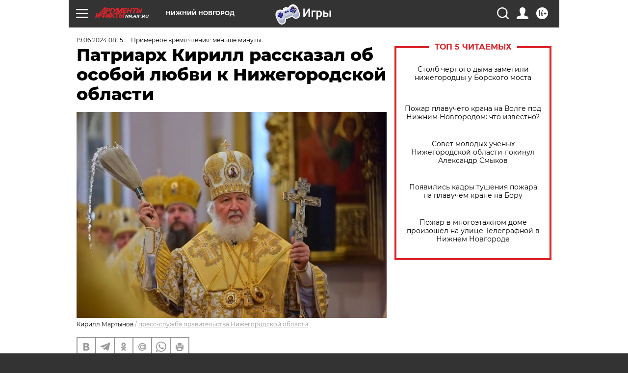

--- FILE ---
content_type: text/html
request_url: https://tns-counter.ru/nc01a**R%3Eundefined*aif_ru/ru/UTF-8/tmsec=aif_ru/835340457***
body_size: -71
content:
762F763E694B5ED7X1766547159:762F763E694B5ED7X1766547159

--- FILE ---
content_type: application/javascript
request_url: https://smi2.ru/counter/settings?payload=CIyLAhiU9qnztDM6JDAzZDUyZjU3LWUxMWMtNDE3MS1hMGY1LTcxZWQyMDk4NTU0Mw&cb=_callbacks____0mjjgkiky
body_size: 1512
content:
_callbacks____0mjjgkiky("[base64]");